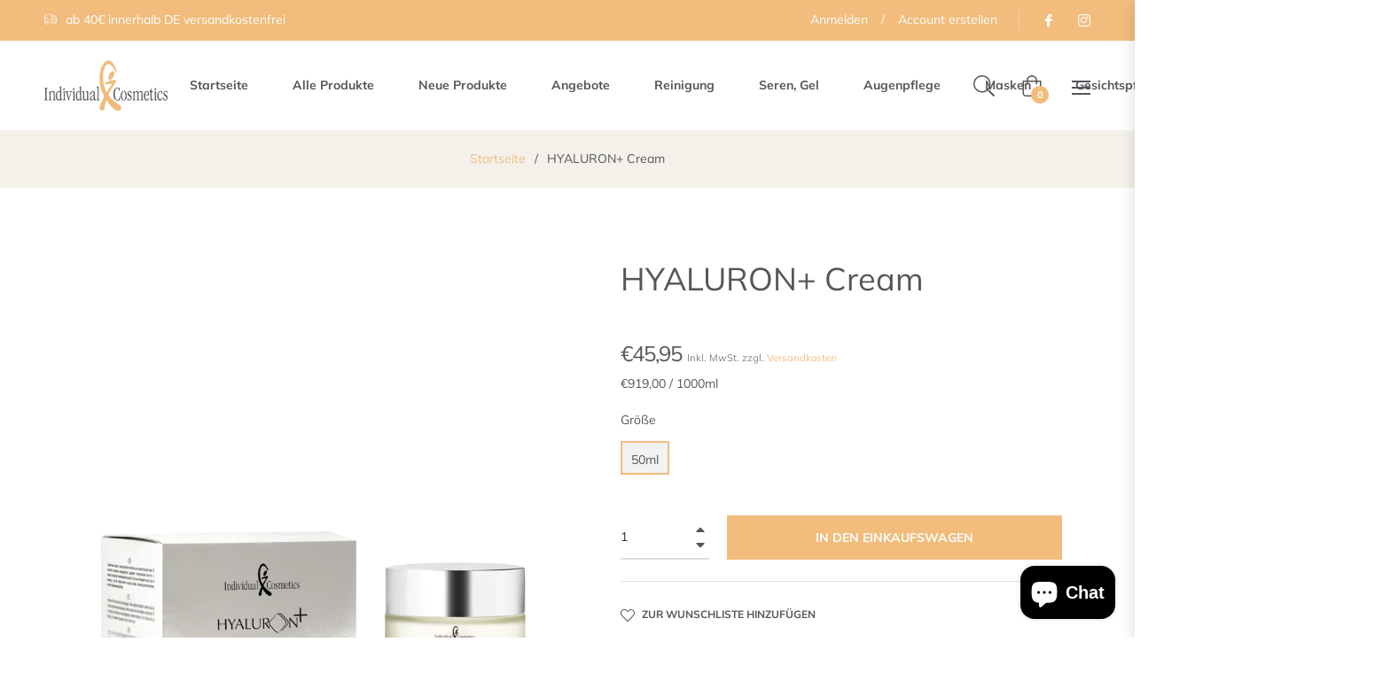

--- FILE ---
content_type: text/javascript; charset=utf-8
request_url: https://shop.individual-cosmetics.com/products/hyaluron-cream.js
body_size: 46
content:
{"id":7373494157502,"title":"HYALURON+ Cream","handle":"hyaluron-cream","description":"\u003cp class=\"p1\"\u003eKompakte Hyaluroncreme für anspruchsvolle Haut.\u003c\/p\u003e\n\u003cp class=\"p1\"\u003eAls Hauptwirkstoffe sind sowohl niedermolekulare als auch hochmolekulare Hyaluronsäure enthalten = Feuchtigkeitszufuhr pur!\u003c\/p\u003e\n\u003cp class=\"p1\"\u003eDie konzentrierte Hyaluronsäure kann feine Fältchen von innen aufpolstern, füllen und glätten und sorgt für langanhaltende Feuchtigkeit.\u003c\/p\u003e\n\u003cp class=\"p1\"\u003eUm der vorzeitigen Hautalterung durch direkte Sonneneinstrahlung entgegenzuwirken, empfehlen wir auch\u003cb\u003e HYALURON+ Cream \u0026amp; Daylight Protection mit SPF10\u003c\/b\u003e als Tagescreme zu nutzen.\u003c\/p\u003e\n\u003cp\u003e \u003c\/p\u003e","published_at":"2022-08-22T11:13:22+02:00","created_at":"2022-08-22T11:13:21+02:00","vendor":"Individual Cosmetics","type":"Gesundheit \u0026 Schönheit","tags":["50ml","Gesichtspflege","hyaluron","Trockene Haut"],"price":4595,"price_min":4595,"price_max":4595,"available":true,"price_varies":false,"compare_at_price":null,"compare_at_price_min":0,"compare_at_price_max":0,"compare_at_price_varies":false,"variants":[{"id":41990775210174,"title":"50ml","option1":"50ml","option2":null,"option3":null,"sku":"2014","requires_shipping":true,"taxable":true,"featured_image":null,"available":true,"name":"HYALURON+ Cream - 50ml","public_title":"50ml","options":["50ml"],"price":4595,"weight":0,"compare_at_price":null,"inventory_management":null,"barcode":"","unit_price":91900,"unit_price_measurement":{"measured_type":"volume","quantity_value":"50.0","quantity_unit":"ml","reference_value":1000,"reference_unit":"ml"},"requires_selling_plan":false,"selling_plan_allocations":[]}],"images":["\/\/cdn.shopify.com\/s\/files\/1\/0625\/8022\/8286\/files\/2014Hyaluron_Cream.png?v=1724845795"],"featured_image":"\/\/cdn.shopify.com\/s\/files\/1\/0625\/8022\/8286\/files\/2014Hyaluron_Cream.png?v=1724845795","options":[{"name":"Größe","position":1,"values":["50ml"]}],"url":"\/products\/hyaluron-cream","media":[{"alt":null,"id":49307864334663,"position":1,"preview_image":{"aspect_ratio":1.0,"height":1080,"width":1080,"src":"https:\/\/cdn.shopify.com\/s\/files\/1\/0625\/8022\/8286\/files\/2014Hyaluron_Cream.png?v=1724845795"},"aspect_ratio":1.0,"height":1080,"media_type":"image","src":"https:\/\/cdn.shopify.com\/s\/files\/1\/0625\/8022\/8286\/files\/2014Hyaluron_Cream.png?v=1724845795","width":1080}],"requires_selling_plan":false,"selling_plan_groups":[]}